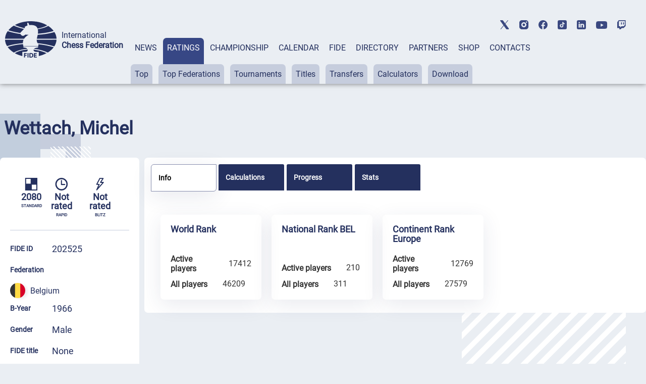

--- FILE ---
content_type: text/html; charset=UTF-8
request_url: https://ratings.fide.com/a_data_opponents.php?pl=202525
body_size: 3181
content:
[{"id_number":"225525","name":"Abbeloos, Philippe","country":"BEL"},{"id_number":"202533","name":"Ackaert, Thierry","country":"BEL"},{"id_number":"204439","name":"Akhayan, Ruben","country":"BEL"},{"id_number":"201596","name":"Anciaux, Marc","country":"BEL"},{"id_number":"203289","name":"Andre, Damien","country":"BEL"},{"id_number":"8501009","name":"APEMIYE, Augustine Imohede","country":"NGR"},{"id_number":"262420","name":"Atanasiu, Nicolae","country":"BEL"},{"id_number":"205125","name":"Atienza, Hilario","country":"BEL"},{"id_number":"205133","name":"Aubert, Bernard","country":"BEL"},{"id_number":"209392","name":"Baguet, Frederic","country":"BEL"},{"id_number":"1049348","name":"Bakker, Martijn","country":"NED"},{"id_number":"201707","name":"Bauduin, Etienne","country":"BEL"},{"id_number":"205885","name":"Belva, Frederic","country":"BEL"},{"id_number":"200360","name":"Bernard, Nicolas","country":"BEL"},{"id_number":"4678877","name":"Bien, Stefan","country":"GER"},{"id_number":"204293","name":"Bikady, Claude","country":"BEL"},{"id_number":"232831","name":"Bodart, Jeffrey","country":"BEL"},{"id_number":"4643984","name":"Boidman, Marina","country":"GER"},{"id_number":"4643992","name":"Boidman, Yuri","country":"GER"},{"id_number":"615250","name":"Boillon, Vincent","country":"FRA"},{"id_number":"1076540","name":"Bolck, Marius","country":"NED"},{"id_number":"2296624","name":"Bouzidi, Mohamed","country":"ESP"},{"id_number":"208434","name":"Brouri, Mohand Salah","country":"BEL"},{"id_number":"206180","name":"Brueggemann, Frank","country":"BEL"},{"id_number":"208140","name":"Bruno, Ricardo","country":"BEL"},{"id_number":"157767","name":"Bursztyn, Ioshua","country":"ARG"},{"id_number":"208469","name":"Campeert, Julien","country":"BEL"},{"id_number":"224715","name":"Capone, Nicola","country":"BEL"},{"id_number":"208230","name":"Carcan, Stephane","country":"BEL"},{"id_number":"1000314","name":"Carlier, Bruno","country":"NED"},{"id_number":"634557","name":"Carmeille, Ludovic","country":"FRA"},{"id_number":"206474","name":"Caufriez, Olivier","country":"BEL"},{"id_number":"200727","name":"Claesen, Pieter","country":"BEL"},{"id_number":"234249","name":"Claude, Julien","country":"BEL"},{"id_number":"209287","name":"Coibion, Charles","country":"BEL"},{"id_number":"1016199","name":"Colijn, Stefan","country":"NED"},{"id_number":"213810","name":"Cornille, Yves","country":"BEL"},{"id_number":"202665","name":"Da Ces, Philippe","country":"BEL"},{"id_number":"203190","name":"Dal Borgo, Albin","country":"BEL"},{"id_number":"1049623","name":"De Mon, Gino","country":"NED"},{"id_number":"203475","name":"De Villers, Mourad","country":"BEL"},{"id_number":"204528","name":"DeBuck, Valere","country":"BEL"},{"id_number":"204331","name":"Debusschere, Helmuth","country":"BEL"},{"id_number":"215180","name":"Degembe, Serge","country":"BEL"},{"id_number":"260363","name":"Degrave, Geoffrey","country":"BEL"},{"id_number":"230596","name":"Delescaille, Laurent","country":"BEL"},{"id_number":"262803","name":"Denivet, Axel","country":"BEL"},{"id_number":"203440","name":"Depauw, Christian","country":"BEL"},{"id_number":"215651","name":"Dessomme, Francois","country":"BEL"},{"id_number":"215694","name":"Deutsch, Pierre","country":"BEL"},{"id_number":"215937","name":"Drossart, Jonathan","country":"BEL"},{"id_number":"207837","name":"Dublet, Emilien","country":"BEL"},{"id_number":"200492","name":"Duhayon, Yves","country":"BEL"},{"id_number":"206199","name":"Dumont, Vincent","country":"BEL"},{"id_number":"206580","name":"Dupuis, Cedric","country":"BEL"},{"id_number":"34211314","name":"Dutchuk, Sergei","country":"RUS"},{"id_number":"11500190","name":"Eid, Yousif","country":"PLE"},{"id_number":"262897","name":"Foerster, Sven","country":"BEL"},{"id_number":"207357","name":"Fogel, Pierre","country":"BEL"},{"id_number":"204579","name":"Franc, Emmanuel","country":"BEL"},{"id_number":"11600780","name":"Friedmann, Rafael","country":"GER"},{"id_number":"209589","name":"Geuquet, Michael","country":"BEL"},{"id_number":"206385","name":"Gheury, Jean-Marie","country":"BEL"},{"id_number":"205320","name":"Gillain, Christophe","country":"BEL"},{"id_number":"230057","name":"Gilles, Jean-Claude","country":"BEL"},{"id_number":"241474","name":"Godart, Dorian","country":"BEL"},{"id_number":"208078","name":"Godart, Francois","country":"BEL"},{"id_number":"236799","name":"Godry, Clement","country":"BEL"},{"id_number":"216739","name":"Gorts, Sven","country":"BEL"},{"id_number":"258059","name":"Govoreanu, Matei","country":"BEL"},{"id_number":"12965413","name":"Graeber, Ivo","country":"GER"},{"id_number":"204617","name":"Grecuccio, Nicola","country":"BEL"},{"id_number":"207543","name":"Guebel, Yves","country":"BEL"},{"id_number":"201820","name":"Gulbas, Cemil","country":"TUR"},{"id_number":"13400363","name":"Guliyev, Namig","country":"AZE"},{"id_number":"202282","name":"Hautot, Stephane","country":"BEL"},{"id_number":"205338","name":"Helsen, Steff","country":"BEL"},{"id_number":"4664051","name":"Hennicken, Reinhard","country":"GER"},{"id_number":"263036","name":"Herman, Jean","country":"BEL"},{"id_number":"24610275","name":"Hoffmeister, Frank, Dr.","country":"GER"},{"id_number":"4651243","name":"Hortolani, Sven-Holger","country":"GER"},{"id_number":"649708","name":"Houriez, Clement","country":"FRA"},{"id_number":"206881","name":"Huchon, Jean","country":"BEL"},{"id_number":"200646","name":"Iacona, Antonio","country":"BEL"},{"id_number":"204684","name":"Iolis, Oleg","country":"BEL"},{"id_number":"616125","name":"Israel, Gregory","country":"FRA"},{"id_number":"206890","name":"Jacobs, Antoine","country":"BEL"},{"id_number":"200034","name":"Jadoul, Michel","country":"BEL"},{"id_number":"217484","name":"Jamar, Vadim","country":"BEL"},{"id_number":"217530","name":"Joassin, Stephane","country":"BEL"},{"id_number":"24647110","name":"Kartsev, Alexandr","country":"GER"},{"id_number":"4662199","name":"Kathstede, Gerd, Dr.","country":"GER"},{"id_number":"4665040","name":"Krueger, Andre","country":"GER"},{"id_number":"205940","name":"Krzewinski, Fabien","country":"BEL"},{"id_number":"206067","name":"Kuciapa, Andre","country":"BEL"},{"id_number":"12800040","name":"Kveinys, Aloyzas","country":"LTU"},{"id_number":"202150","name":"Lafosse, Jimmy","country":"BEL"},{"id_number":"20600232","name":"Lane, Samuel","country":"FRA"},{"id_number":"1148761","name":"Lascar, Radoslawa","country":"BEL"},{"id_number":"200700","name":"Le Quang, Kim","country":"BEL"},{"id_number":"207578","name":"Lejeune, Vincent","country":"BEL"},{"id_number":"209783","name":"Leloutre, Bernard","country":"BEL"},{"id_number":"205095","name":"Lieutenant, Georges","country":"BEL"},{"id_number":"231223","name":"Lot, Diederik","country":"BEL"},{"id_number":"205400","name":"Maes, Thomas","country":"BEL"},{"id_number":"201634","name":"Maes, Valeer","country":"BEL"},{"id_number":"263346","name":"Mahieu, Rimsky","country":"BEL"},{"id_number":"260479","name":"Maraite, Gregory","country":"BEL"},{"id_number":"208817","name":"Marte, Sebastien","country":"BEL"},{"id_number":"205966","name":"Marville, Gregoire","country":"BEL"},{"id_number":"208825","name":"Masgutov, Beksoltan","country":"BEL"},{"id_number":"207586","name":"Massoels, Thomas","country":"BEL"},{"id_number":"208310","name":"Mastalerz, Xavier","country":"BEL"},{"id_number":"1098527","name":"Meijer, Olaf","country":"NED"},{"id_number":"204390","name":"Memeti, Kastriot","country":"BEL"},{"id_number":"263389","name":"Meunier, Willy","country":"BEL"},{"id_number":"1025791","name":"Miesen, Fabian","country":"NED"},{"id_number":"8401080","name":"Molnar, Jozsef","country":"HUN"},{"id_number":"4649974","name":"Mueller, Martin","country":"GER"},{"id_number":"4609433","name":"Mueller, Norbert","country":"GER"},{"id_number":"1009281","name":"Munster, Patrick","country":"NED"},{"id_number":"233897","name":"Nauts, Patrick","country":"BEL"},{"id_number":"204234","name":"Noiroux, Kevin","country":"BEL"},{"id_number":"201316","name":"Piacentini, Claudio","country":"BEL"},{"id_number":"263532","name":"Pierard, Florian","country":"BEL"},{"id_number":"219908","name":"Pirard, Gregory","country":"BEL"},{"id_number":"208930","name":"Piron, Didier","country":"BEL"},{"id_number":"204099","name":"Porteman, Eric","country":"BEL"},{"id_number":"220043","name":"Putnik, Slobodan","country":"BEL"},{"id_number":"115983","name":"Quattordio, Juan Jose","country":"ARG"},{"id_number":"227897","name":"Rahier, Andre","country":"BEL"},{"id_number":"4682637","name":"Raygrotzki, Norbert","country":"GER"},{"id_number":"205559","name":"Real, Thibault","country":"BEL"},{"id_number":"204773","name":"Remont, Leopold","country":"BEL"},{"id_number":"204137","name":"Remy, Joel","country":"BEL"},{"id_number":"229539","name":"Rousseau, Jean-Francois","country":"BEL"},{"id_number":"203378","name":"Russo, Italo","country":"BEL"},{"id_number":"207160","name":"Russo, Julien","country":"BEL"},{"id_number":"34123390","name":"Saparbiev, Djambulat","country":"BEL"},{"id_number":"201529","name":"Schalkx, Johnny","country":"BEL"},{"id_number":"204340","name":"Sclacmender, Julien","country":"BEL"},{"id_number":"208280","name":"Slootmaekers, Romain","country":"BEL"},{"id_number":"615471","name":"Sojka, Bernard","country":"FRA"},{"id_number":"203629","name":"Theunissen, Kris","country":"BEL"},{"id_number":"202053","name":"Thirion, Marcel","country":"BEL"},{"id_number":"209015","name":"Thiry, Jean-Christophe","country":"BEL"},{"id_number":"620360","name":"Tillet, Louis-Juan","country":"FRA"},{"id_number":"2908964","name":"Tomov, Georgi","country":"BUL"},{"id_number":"200204","name":"Tonoli, Walter","country":"BEL"},{"id_number":"201340","name":"Uhoda, Philippe","country":"BEL"},{"id_number":"260509","name":"Vagner, Fabian","country":"BEL"},{"id_number":"202878","name":"Van De Velde, Koen","country":"BEL"},{"id_number":"1040910","name":"Van der Graaf, Andre","country":"NED"},{"id_number":"221996","name":"Van Dorpe, Filip","country":"BEL"},{"id_number":"207080","name":"Van Eetvelde, Ward","country":"BEL"},{"id_number":"276219","name":"Van Heinsbergen, Jonathan","country":"BEL"},{"id_number":"202118","name":"Van Hoofstat, Tom","country":"BEL"},{"id_number":"209104","name":"Van Laeken, Rudy","country":"BEL"},{"id_number":"201014","name":"Van Leeuwen, Etienne","country":"BEL"},{"id_number":"231924","name":"Van Zeebroeck, Sam","country":"BEL"},{"id_number":"222755","name":"Vandelacluze, Ian","country":"BEL"},{"id_number":"209830","name":"Vandenbruaene, Andre","country":"BEL"},{"id_number":"207667","name":"Vanhee, Freddy","country":"BEL"},{"id_number":"201430","name":"Verbeek, Geert","country":"BEL"},{"id_number":"204889","name":"Verhaegen, Albert","country":"BEL"},{"id_number":"205621","name":"Verheyden, Jonas","country":"BEL"},{"id_number":"202304","name":"Vingerhoets, Luc","country":"BEL"},{"id_number":"264059","name":"Vukojevic, Philippe","country":"BEL"},{"id_number":"4000471","name":"Wagener, Claude","country":"LUX"},{"id_number":"1741861","name":"Wahlund, Max","country":"SWE"},{"id_number":"202274","name":"Wantiez, Fabrice","country":"BEL"},{"id_number":"209848","name":"Wattin, Joffrey","country":"BEL"},{"id_number":"204927","name":"Weiler, Marc","country":"BEL"},{"id_number":"204420","name":"Werner, Ivan","country":"BEL"},{"id_number":"401765","name":"Wiley, Tom E","country":"ENG"},{"id_number":"264075","name":"Wilssens, Wim","country":"BEL"},{"id_number":"264083","name":"Wirth, Charles","country":"BEL"},{"id_number":"205990","name":"Zilles, Paul","country":"BEL"}]